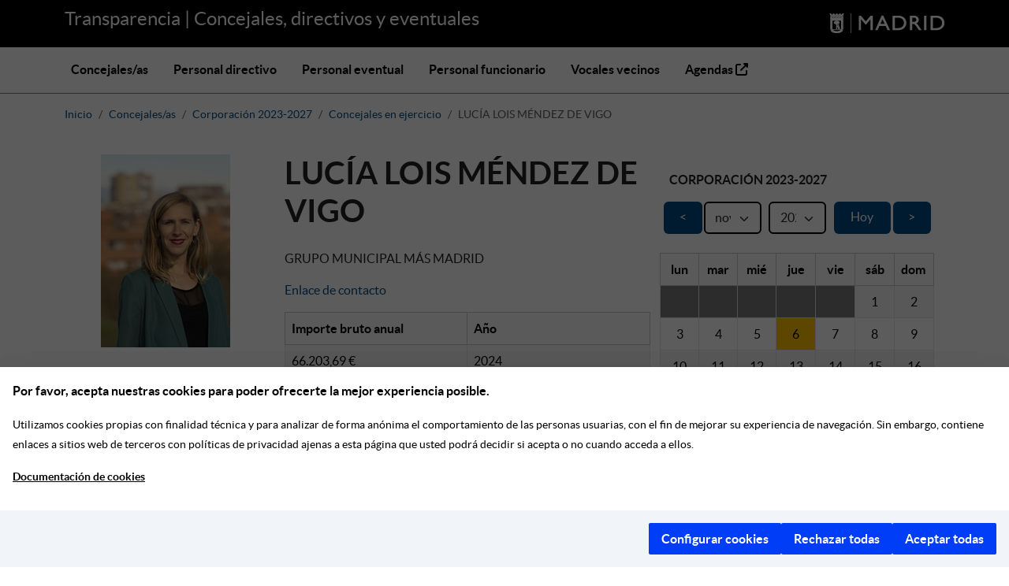

--- FILE ---
content_type: text/html; charset=utf-8
request_url: https://transparenciapersonas.madrid.es/people/c-lucia-lois-mendez-de-vigo?corporation=2023-2027
body_size: 10480
content:
<!DOCTYPE html>
<html lang="es">
  <head>
  <meta http-equiv="cache-control" content="no-cache,no-store, must-revalidate" />
  <meta charset="utf-8" />
  <meta name="viewport" content="width=device-width, initial-scale=1.0" />
  <meta http-equiv="X-UA-Compatible" content="IE=edge" />
  <title>Transparencia</title>
  <meta name="description" content="Transparencia | Concejales, directivos y eventuales">
  <script defer src="https://servpub.madrid.es/FWIAM_FTP/assets/js/cookie-manager-default.js"></script>
  <link rel="stylesheet" href="/assets/application-8592eddfed03ae085520d6b1037a5e9ec7171415470c539b9c7be9d411a00cbb.css" media="all" />
  
  <link rel="icon" type="image/x-icon" href="/assets/favicon-7a0bb31e0325a173ee38d0d8c9620df9a1b5e04b17aefbac96c83cefd60ae09a.ico" />
  <link rel="icon apple-touch-icon" type="image/png" href="/assets/apple-touch-icon-200-4987ec4270e2f0c9db9c9703de36a37b5ba00dc0f98af4aefd2fa5131c00a0d7.png" sizes="200x200" />
  <meta name="csrf-param" content="authenticity_token" />
<meta name="csrf-token" content="6I7ND22qfqyZaQ2wg8QmhVq0_aRQOcoc6Xwf6gWUrcmrSxRKvlrMyeRrhWZIl4rpcopz6vgw5Tp8aKCSuAI-wQ" />
  <script src="/assets/general-abed3ebb56bd3b063d4498dcaea8654a275f9f5ff6927f4d0e574571cd21db1d.js" media="all" data-turbo-track="reload"></script>
  <script type="importmap" data-turbo-track="reload">{
  "imports": {
    "application": "/assets/application-022d5d9d2f842c36bced44803b66d512de431779f1b9523fa12726d279e405bf.js",
    "@hotwired/turbo-rails": "/assets/turbo.min-dfd93b3092d1d0ff56557294538d069bdbb28977d3987cb39bc0dd892f32fc57.js",
    "@hotwired/stimulus": "/assets/stimulus.min-dd364f16ec9504dfb72672295637a1c8838773b01c0b441bd41008124c407894.js",
    "@hotwired/stimulus-loading": "/assets/stimulus-loading-3576ce92b149ad5d6959438c6f291e2426c86df3b874c525b30faad51b0d96b3.js",
    "bootstrap": "/assets/bootstrap-2a080a893c8b97da883b10bd120e834c37db9d792863a3ca50b7bbcb17fe1e7d.js",
    "@popperjs/core": "/assets/popper-003a40d80fd205e1fa00da117d5bdc19720ba330706eaa17f9ba9513fa502304.js",
    "jquery": "https://ajax.googleapis.com/ajax/libs/jquery/1.12.0/jquery.min.js",
    "jquery-ujs": "https://cdnjs.cloudflare.com/ajax/libs/jquery-ujs/1.2.3/rails.min.js",
    "@nathanvda/cocoon": "https://ga.jspm.io/npm:@nathanvda/cocoon@1.2.14/cocoon.js",
    "controllers/application": "/assets/controllers/application-368d98631bccbf2349e0d4f8269afb3fe9625118341966de054759d96ea86c7e.js",
    "controllers/flash_message_controller": "/assets/controllers/flash_message_controller-292989a4d424a375e9e69e6ed410ac8b0d0f5b57fa7d0748ee0313a60c3c4249.js",
    "controllers/hello_controller": "/assets/controllers/hello_controller-549135e8e7c683a538c3d6d517339ba470fcfb79d62f738a0a089ba41851a554.js",
    "controllers": "/assets/controllers/index-2db729dddcc5b979110e98de4b6720f83f91a123172e87281d5a58410fc43806.js"
  }
}</script>
<link rel="modulepreload" href="/assets/application-022d5d9d2f842c36bced44803b66d512de431779f1b9523fa12726d279e405bf.js">
<link rel="modulepreload" href="/assets/turbo.min-dfd93b3092d1d0ff56557294538d069bdbb28977d3987cb39bc0dd892f32fc57.js">
<link rel="modulepreload" href="/assets/stimulus.min-dd364f16ec9504dfb72672295637a1c8838773b01c0b441bd41008124c407894.js">
<link rel="modulepreload" href="/assets/stimulus-loading-3576ce92b149ad5d6959438c6f291e2426c86df3b874c525b30faad51b0d96b3.js">
<link rel="modulepreload" href="/assets/bootstrap-2a080a893c8b97da883b10bd120e834c37db9d792863a3ca50b7bbcb17fe1e7d.js">
<link rel="modulepreload" href="/assets/popper-003a40d80fd205e1fa00da117d5bdc19720ba330706eaa17f9ba9513fa502304.js">
<link rel="modulepreload" href="https://ajax.googleapis.com/ajax/libs/jquery/1.12.0/jquery.min.js">
<link rel="modulepreload" href="https://cdnjs.cloudflare.com/ajax/libs/jquery-ujs/1.2.3/rails.min.js">
<script src="/assets/es-module-shims.min-4ca9b3dd5e434131e3bb4b0c1d7dff3bfd4035672a5086deec6f73979a49be73.js" async="async" data-turbo-track="reload"></script>
<script type="module">import "application"</script>


                              <script>!function(a){var e="https://s.go-mpulse.net/boomerang/",t="addEventListener";if(""=="True")a.BOOMR_config=a.BOOMR_config||{},a.BOOMR_config.PageParams=a.BOOMR_config.PageParams||{},a.BOOMR_config.PageParams.pci=!0,e="https://s2.go-mpulse.net/boomerang/";if(window.BOOMR_API_key="2RLPU-ZR76V-76DJZ-2RNMS-5VYQ7",function(){function n(e){a.BOOMR_onload=e&&e.timeStamp||(new Date).getTime()}if(!a.BOOMR||!a.BOOMR.version&&!a.BOOMR.snippetExecuted){a.BOOMR=a.BOOMR||{},a.BOOMR.snippetExecuted=!0;var i,_,o,r=document.createElement("iframe");if(a[t])a[t]("load",n,!1);else if(a.attachEvent)a.attachEvent("onload",n);r.src="javascript:void(0)",r.title="",r.role="presentation",(r.frameElement||r).style.cssText="width:0;height:0;border:0;display:none;",o=document.getElementsByTagName("script")[0],o.parentNode.insertBefore(r,o);try{_=r.contentWindow.document}catch(O){i=document.domain,r.src="javascript:var d=document.open();d.domain='"+i+"';void(0);",_=r.contentWindow.document}_.open()._l=function(){var a=this.createElement("script");if(i)this.domain=i;a.id="boomr-if-as",a.src=e+"2RLPU-ZR76V-76DJZ-2RNMS-5VYQ7",BOOMR_lstart=(new Date).getTime(),this.body.appendChild(a)},_.write("<bo"+'dy onload="document._l();">'),_.close()}}(),"".length>0)if(a&&"performance"in a&&a.performance&&"function"==typeof a.performance.setResourceTimingBufferSize)a.performance.setResourceTimingBufferSize();!function(){if(BOOMR=a.BOOMR||{},BOOMR.plugins=BOOMR.plugins||{},!BOOMR.plugins.AK){var e=""=="true"?1:0,t="",n="ck6duwaxfuxmo2jhrbhq-f-80072d415-clientnsv4-s.akamaihd.net",i="false"=="true"?2:1,_={"ak.v":"39","ak.cp":"1702179","ak.ai":parseInt("1100863",10),"ak.ol":"0","ak.cr":8,"ak.ipv":4,"ak.proto":"h2","ak.rid":"67785493","ak.r":47370,"ak.a2":e,"ak.m":"dscb","ak.n":"essl","ak.bpcip":"18.188.58.0","ak.cport":59864,"ak.gh":"23.208.24.71","ak.quicv":"","ak.tlsv":"tls1.3","ak.0rtt":"","ak.0rtt.ed":"","ak.csrc":"-","ak.acc":"","ak.t":"1764198479","ak.ak":"hOBiQwZUYzCg5VSAfCLimQ==wBV5ErY9RdLLYW058oOGHzoy4t0EEaZ9WF1vpzMj0DLeCpSvMy6/Fmy0SC7kdaT6ahvUeuHBnsNs4riejQF63iCe8AEt97nFpnVd5O/P+SoQ7AgrKAjB7gES5KZnF4HmPyOT9rFwJ5UabYqIZ1n6K+ep25NVritGEifSkD5YYKyrV8cd73rDteiZdVmOWkdoG35YE8/pC7Q9PHqSGRgwanQgl1c61Zl6AgTu3ESgb3ESOe4kDU+mOZtBAj4DDOQypCuA9+3T7sv0hQNDb5zBdSotikLXxv/6fu9goGWClCP97fzB9RwwsW+Fxao3CGUJxYO9YXEHbctONJJdUq3tuMuKfz0VT3vERbDxb4aFrum9IQyKFJzNX7M1sR/wV2sKTbQ18BVOtbfn86xgVQc0O7vF9LQ9HvKcN0xK/bQhh/k=","ak.pv":"103","ak.dpoabenc":"","ak.tf":i};if(""!==t)_["ak.ruds"]=t;var o={i:!1,av:function(e){var t="http.initiator";if(e&&(!e[t]||"spa_hard"===e[t]))_["ak.feo"]=void 0!==a.aFeoApplied?1:0,BOOMR.addVar(_)},rv:function(){var a=["ak.bpcip","ak.cport","ak.cr","ak.csrc","ak.gh","ak.ipv","ak.m","ak.n","ak.ol","ak.proto","ak.quicv","ak.tlsv","ak.0rtt","ak.0rtt.ed","ak.r","ak.acc","ak.t","ak.tf"];BOOMR.removeVar(a)}};BOOMR.plugins.AK={akVars:_,akDNSPreFetchDomain:n,init:function(){if(!o.i){var a=BOOMR.subscribe;a("before_beacon",o.av,null,null),a("onbeacon",o.rv,null,null),o.i=!0}return this},is_complete:function(){return!0}}}}()}(window);</script></head>

  <body class="d-flex flex-column">
    <header>
  <div class="container-fluid bg-black">
    <div class="container">
      <div class="row">
        <div class="col">
          <a class="title-header" href="/">Transparencia |  Concejales, directivos y eventuales</a>
        </div>
        <div class="col-auto">
          <img alt="Transparencia|Concejales, directivos y eventuales" src="/assets/header_logo_madrid-4859c647a1a39dd62f56a6662a2d9153a9501b4a5c5020f8a4b9ac1e7b8a60c7.png" />
        </div>
      </div>
    </div>
  </div>
  
  <nav class="navbar navbar-expand-lg">
    <div class="container">
      <button class="navbar-toggler" type="button" data-bs-toggle="collapse" data-bs-target="#navbarNav" aria-controls="navbarNav" aria-expanded="false" aria-label="Toggle navigation">
        <span class="navbar-toggler-icon"></span>
      </button>
      <div class="collapse navbar-collapse" id="navbarNav">
        <ul class="navbar-nav">
          <li class="nav-item">
            <a class="nav-link " accesskey="0" href="/people/councillors">Concejales/as</a>
          </li>
          <li class="nav-item">
            <a class="nav-link " accesskey="1" href="/people/directors">Personal directivo</a>
          </li>
          <li class="nav-item">
            <a class="nav-link " accesskey="2" href="/people/temporary_workers">Personal eventual</a>
          </li>
          <li class="nav-item">
            <a class="nav-link " accesskey="3" href="/people/public_workers">Personal funcionario</a>
          </li>
          <li class="nav-item">
            <a class="nav-link " accesskey="4" href="/people/spokespeople">Vocales vecinos</a>
          </li>
          <li class="nav-item">
            <a class="nav-link" accesskey="5" target="_blank" title="(se abre en ventana nueva)" href="https://agendas.madrid.es/">
                Agendas
                <i class="fa-solid fa-up-right-from-square"></i>
</a>          </li>
        </ul>
      </div>
    </div>
  </nav>
</header>

    
    <main class="container">
      <h1 class="sr-only">Transparencia | Concejales, directivos y eventuales</h1>
      
      <div class="row">
        <nav aria-label="breadcrumb" class="pt-3 mb-4">
  <ol class="breadcrumb" >
    <li class="breadcrumb-item" ><a href="/">Inicio</a></li>
          <li class="breadcrumb-item" ><a href="/people/councillors">Concejales/as</a></li>
          <li class="breadcrumb-item" ><a href="/people/councillors?path_corporation=2023-2027">Corporación 2023-2027</a></li>
          <li class="breadcrumb-item" ><a href="/people/councillors?path_working=true">Concejales en ejercicio</a></li>
      <li class="breadcrumb-item active"  aria-current="page">
        LUCÍA LOIS MÉNDEZ DE VIGO
      </li>
  </ol>
</nav>
<section class="people-card row">
  <div class="col-md-3">
      <div class="people-photo text-center"><figure><img class="img-fluid" alt="Imagen del concejal Lucía Lois Méndez de Vigo" src="/system/people/profiles/1202/medium/portrait.jpg" /></figure></div>

<ul class="list-group">
    <li class="list-group-item" data-magellan-arrival="appointment">
      <a href="#appointment" accesskey="6">
        Información vinculada al cargo
      </a>
    </li>
    <li class="list-group-item" data-magellan-arrival="economic">
      <a href="#economic" accesskey="7">
        Información económica y retributiva
      </a>
    </li>
    <li class="list-group-item" data-magellan-arrival="profile">
      <a href="#profile" accesskey="8">
        Perfil profesional
      </a>
    </li>
    <li class="list-group-item" data-magellan-arrival="assets_declarations">
      <a href="#assets_declarations" accesskey="9">
        Declaración de bienes patrimoniales
      </a>
    </li>
    <li class="list-group-item" data-magellan-arrival="activities_declarations">
      <a href="#activities_declarations" accesskey="s">
        Declaración de actividades y de causas de posible incompatibilidad
      </a>
    </li>
</ul>
   
  </div>
  <div class="col-md-9" >
    <div class="row">
  <div class="col-md-7">
    <h1 style="display: inline-block">LUCÍA LOIS MÉNDEZ DE VIGO</h1>
      <p>
      </p>
      <p>
          GRUPO MUNICIPAL MÁS MADRID
      </p>
      <p>


      </p>
      <p><a target="_blank" href="https://www.madrid.es/portales/munimadrid/es/FormularioElectronico/Inicio/Contacto/Formulario-electronico-de-contacto?vgnextoid=13c8f34237305410VgnVCM100000171f5a0aRCRD&amp;vgnextchannel=8bfd75b8ce8fa610VgnVCM2000001f4a900aRCRD&amp;idContent=a572d7c79fdb8810VgnVCM1000001d4a900aRCRD">Enlace de contacto</a></p>
        <table class="table table-striped table-bordered ">
    <thead class="table-light">
      <tr>
        <th id="appointment_retribution" style="width: 50%">Importe bruto anual</th>
        <th id="appointment_retribution_year">Año
      </tr>
    </thead>
    <tbody>
      <tr>
        <td headers="appointment_retribution">66.203,69 €</td>
        <td headers="appointment_retribution_year">2024</td>
      </tr>
    </tbody>
  </table>

      <table class="table table-striped table-bordered ">
    <thead class="table-light">
      <tr>
        <th id="dedication_dedication" style="width: 50%">Dedicación</th>
        <th id="dedication_percentage">Porcentaje</th>
      </tr>
    </thead> 
    <tbody>
      <tr>
        <td headers="dedication_dedication">Dedicación parcial</td>
        <td headers="dedication_percentage">85</td>
      </tr>
    </tbody>
  </table>

  </div>
  <div class="col-md-5 text-right">
            
            <p style="margin-top: 20px"><b>
                CORPORACIÓN 2023-2027
            </b></p>
               

    <form data-turbo="false" action="/people/c-lucia-lois-mendez-de-vigo?corporation=2023-2027" accept-charset="UTF-8" method="get">
        <div class="row">
            <input type="hidden" name="corporation" id="corporation" value="2023-2027" autocomplete="off" />
            <div class="col-2 text-left calendar_columns">
                <a class="btn calendar_buttons" href="/people/c-lucia-lois-mendez-de-vigo?corporation=2023-2027&amp;select%5Bmonth%5D=10&amp;select%5Byear%5D=2025">&lt;</a>
            </div>
            <div class="col-8 calendar_columns">
              <div class="row">
                  <div class="col-4 calendar_columns">
                      <label class="sr-only form-label" for="select_month">Mes</label>
                      <select id="select_month" name="select[month]" class="form-control form-select" onchange="this.form.submit()">
<option value="1">enero</option>
<option value="2">febrero</option>
<option value="3">marzo</option>
<option value="4">abril</option>
<option value="5">mayo</option>
<option value="6">junio</option>
<option value="7">julio</option>
<option value="8">agosto</option>
<option value="9">septiembre</option>
<option value="10">octubre</option>
<option value="11" selected="selected">noviembre</option>
<option value="12">diciembre</option>
</select>

                  </div>
                  <div class="col-4 calendar_columns">
                      <label class="sr-only form-label" for="select_year">Año</label>
                      <select id="select_year" name="select[year]" class="form-control form-select" onchange="this.form.submit()">
<option value="2019">2019</option>
<option value="2020">2020</option>
<option value="2021">2021</option>
<option value="2022">2022</option>
<option value="2023">2023</option>
<option value="2024">2024</option>
<option value="2025" selected="selected">2025</option>
<option value="2026">2026</option>
<option value="2027">2027</option>
<option value="2028">2028</option>
<option value="2029">2029</option>
<option value="2030">2030</option>
</select>

                  </div>
                  <div class="col-4 calendar_columns">
                      <a class="btn calendar_buttons" href="/people/c-lucia-lois-mendez-de-vigo?corporation=2023-2027&amp;select%5Bmonth%5D=&amp;select%5Byear%5D=">Hoy</a>
                  </div>
              </div>
            </div>
            <div class="col-2 calendar_columns text-right">
            <a class="btn calendar_buttons" href="/people/c-lucia-lois-mendez-de-vigo?corporation=2023-2027&amp;select%5Bmonth%5D=12&amp;select%5Byear%5D=2025">&gt;</a>
            </div>
            <div class="col-12 pt-4" style="padding: 0px">
                <table class="table table-striped table-bordered" >
                    <thead class="table-light">
                        <tr>
                          <th style='text-align: center;'>lun</th><th style='text-align: center;'>mar</th><th style='text-align: center;'>mié</th><th style='text-align: center;'>jue</th><th style='text-align: center;'>vie</th><th style='text-align: center;'>sáb</th><th>dom</th>
                        </tr>
                    </thead>
                    <tbody>
                        <tr><td class='calendar_out'></td><td class='calendar_out'></td><td class='calendar_out'></td><td class='calendar_out'></td><td class='calendar_out'></td><td style='width: 14%; height: 1rem;  ' class='calendar_without'
            >1</td><td style='width: 14%; height: 1rem;  ' class='calendar_without'
            >2</td></tr><tr><td style='width: 14%; height: 1rem;  ' class='calendar_without'
            >3</td><td style='width: 14%; height: 1rem;  ' class='calendar_without'
            >4</td><td style='width: 14%; height: 1rem;  ' class='calendar_without'
            >5</td><td style='width: 14%; height: 1rem;  background: #FFC300' class='calendar_without'
            >6</td><td style='width: 14%; height: 1rem;  ' class='calendar_without'
            >7</td><td style='width: 14%; height: 1rem;  ' class='calendar_without'
            >8</td><td style='width: 14%; height: 1rem;  ' class='calendar_without'
            >9</td></tr><tr><td style='width: 14%; height: 1rem;  ' class='calendar_without'
            >10</td><td style='width: 14%; height: 1rem;  ' class='calendar_without'
            >11</td><td style='width: 14%; height: 1rem;  ' class='calendar_without'
            >12</td><td style='width: 14%; height: 1rem;  ' class='calendar_without'
            >13</td><td style='width: 14%; height: 1rem;  ' class='calendar_without'
            >14</td><td style='width: 14%; height: 1rem;  ' class='calendar_without'
            >15</td><td style='width: 14%; height: 1rem;  ' class='calendar_without'
            >16</td></tr><tr><td style='width: 14%; height: 1rem;  background: #FFC300' class='calendar_without'
            >17</td><td style='width: 14%; height: 1rem;  ' class='calendar_without'
            >18</td><td style='width: 14%; height: 1rem;  background: #FFC300' class='calendar_without'
            >19</td><td style='width: 14%; height: 1rem;  ' class='calendar_without'
            >20</td><td style='width: 14%; height: 1rem;  ' class='calendar_without'
            >21</td><td style='width: 14%; height: 1rem;  ' class='calendar_without'
            >22</td><td style='width: 14%; height: 1rem;  ' class='calendar_without'
            >23</td></tr><tr><td style='width: 14%; height: 1rem;  ' class='calendar_without'
            >24</td><td style='width: 14%; height: 1rem;  background: #FFC300' class='calendar_without'
            >25</td><td style='width: 14%; height: 1rem;  ' class='calendar_without'
            >26</td><td style='width: 14%; height: 1rem;  ' class='calendar_now'
            >27</td><td style='width: 14%; height: 1rem;  ' class='calendar_without'
            >28</td><td style='width: 14%; height: 1rem;  ' class='calendar_without'
            >29</td><td style='width: 14%; height: 1rem;  ' class='calendar_without'
            >30</td></tr>
                    </tbody>
                </table>
            </div>
            <div class="col-12 text-left" style="padding: 1rem 0rem">
                <a target="_blank" href=" https://servpub.madrid.es/agend/agenda/665/lucia-lois-mendez-de-vigo">Ver agenda institucional completa</a>
            </div>
            <div class="col-12 text-left" style="padding: 0px">
                <p><strong>Eventos agendados en el mes:</strong></p>
                    <ul style="overflow-x: hidden;overflow-y: auto;height: 15rem;">
                        <li>
                            <a target="_blank" href="https://servpub.madrid.es/agend/show/reunion-con-el-delegado-del-gobierno-en-madrid-463d13ef-9588-4868-b7a8-7e68a4b88885"><strong>06/11/2025 16:00</strong>: <i>Reunión con el Delegado del Gobierno en Madrid</i></a>
                        </li>
                        <li>
                            <a target="_blank" href="https://servpub.madrid.es/agend/show/comision-permanente-ordinaria-del-pleno-de-urbanismo-medio-ambiente-y-movilidad-ordinaria-00ce35e1-a6de-4238-b216-5eb2a241a906"><strong>17/11/2025 12:30</strong>: <i>Comisión Permanente Ordinaria del Pleno de Urbanismo, Medio Ambiente y Movilidad. Ordinaria.</i></a>
                        </li>
                        <li>
                            <a target="_blank" href="https://servpub.madrid.es/agend/show/comision-permanente-ordinaria-del-pleno-de-obras-equipamientos-y-de-politicas-de-vivienda-b9828712-5d05-4e99-b8e1-f4d5932d64e6"><strong>19/11/2025 09:30</strong>: <i>Comisión Permanente Ordinaria del Pleno de Obras, Equipamientos y de Políticas de Vivienda.</i></a>
                        </li>
                        <li>
                            <a target="_blank" href="https://servpub.madrid.es/agend/show/pleno-ordinario-del-ayuntamiento-de-madrid-9daf702f-353f-4024-97be-2429e8a16fa8"><strong>25/11/2025 09:15</strong>: <i>Pleno Ordinario del Ayuntamiento de Madrid</i></a>
                        </li>
                    </ul>
            </div>
        </div>
</form>
  </div>
</div>

    
    <a name="appointment" data-magellan-destination="appointment"></a>
<h2 class="lead-h1 appointment">Información vinculada al cargo</h2>
  <table class="table table-striped table-bordered" >
    <thead class="table-light">
      <tr>
        <th id="appointment_start_date">Fecha de nombramiento</th>
        <th id="appointment_end_date">Fecha de cese</th>
          <th id="appointment_url_possession">Url de toma de posesión</th>
      </tr>
    </thead>
    <tbody>
      <tr>
        <td headers="appointment_start_date">17-06-2023</td>
        <td headers="appointment_end_date"></td>
          <td headers="appointment_url_possession"><a target="_blank" href="https://www.madrid.es/UnidadesDescentralizadas/UDCPleno/Actividad/Pleno/2023/2023-06-17%20SC/AC_SC_17_06_23.pdf">Enlace a toma de posesión</a> </td>
      </tr>
    </tbody>
  </table>
  <table class="table table-striped table-bordered" >
    <thead class="table-light">
      <tr>
          <th id="appointment_functions">Funciones</th>
      </tr>
    </thead>
    <tbody>
      <tr>
          <td headers="appointment_functions">Concejala de oposición</td>
      </tr>
    </tbody>
  </table>
  <table class="table table-striped table-bordered" >
    <thead class="table-light">
      <tr>
        <th id="appointment_commisions">Comisiones del Pleno de las que es miembro</th>
      </tr>
    </thead>
    <tbody>
        <tr>
          <td headers="appointment_commisions">Miembro de la Comisión Permanente Ordinaria de Políticas Sociales, Familia e Igualdad (Portavoz)</td>
        </tr>
    </tbody>
  </table>

  <table class="table table-striped table-bordered caption-top" > 
    <caption>Regimen de dedicación</caption>
    <thead class="table-light">
      <tr>
        <th id="dedication_start_date">Fecha de comienzo</th>
        <th id="dedication_end_date">Fecha de finalización</th>
        <th id="dedication_percentage">Porcentaje</th>
        <th id="dedication_dedication">Dedicación</th>
      </tr>
    </thead>
    <tbody>
        <tr>
          <td headers="dedication_start_date">17-06-2023</td>
          <td headers="dedication_end_date">31-12-2023</td>
          <td headers="dedication_percentage">75</td>
          <td headers="dedication_dedication">Dedicación parcial</td>
        </tr>
        <tr>
          <td headers="dedication_start_date">01-01-2024</td>
          <td headers="dedication_end_date">31-07-2024</td>
          <td headers="dedication_percentage">100</td>
          <td headers="dedication_dedication">Dedicación exclusiva</td>
        </tr>
        <tr>
          <td headers="dedication_start_date">01-08-2024</td>
          <td headers="dedication_end_date">31-10-2024</td>
          <td headers="dedication_percentage">85</td>
          <td headers="dedication_dedication">Dedicación parcial</td>
        </tr>
        <tr>
          <td headers="dedication_start_date">01-11-2024</td>
          <td headers="dedication_end_date">28-02-2025</td>
          <td headers="dedication_percentage">100</td>
          <td headers="dedication_dedication">Dedicación exclusiva</td>
        </tr>
        <tr>
          <td headers="dedication_start_date">01-03-2025</td>
          <td headers="dedication_end_date">31-05-2025</td>
          <td headers="dedication_percentage">85</td>
          <td headers="dedication_dedication">Dedicación parcial</td>
        </tr>
        <tr>
          <td headers="dedication_start_date">01-06-2025</td>
          <td headers="dedication_end_date">31-08-2025</td>
          <td headers="dedication_percentage">100</td>
          <td headers="dedication_dedication">Dedicación exclusiva</td>
        </tr>
        <tr>
          <td headers="dedication_start_date">01-09-2025</td>
          <td headers="dedication_end_date"></td>
          <td headers="dedication_percentage">85</td>
          <td headers="dedication_dedication">Dedicación parcial</td>
        </tr>
    </tbody>
  </table>


    <a name="economic" data-magellan-destination="economic"></a>

<h2 class="lead-h1 economic">Información económica y retributiva</h2>

  <table class="table table-striped table-bordered" > 
    <thead class="table-light">
      <tr>
        <th id="economic_retribution">Importe bruto anual</th>
        <th id="economic_retribution_year">Año
        <th id="economic_retribution_observations">Observaciones
      </tr>
    </thead>
    <tbody>
      <tr>
        <td headers="economic_retribution">66.203,69 €</td>
        <td headers="economic_retribution_year">2024</td>
        <td headers="economic_retribution_observations"></td>
      </tr>
    </tbody>
  </table>

  <a target="_blank" href="https://transparencia.madrid.es/portales/transparencia/es/Recursos-humanos/Retribuciones/?vgnextfmt=default&amp;vgnextchannel=0d59508929a56510VgnVCM1000008a4a900aRCRD">Información sobre retribuciones</a>


    <br><br>
<a name="profile" data-magellan-destination="profile"></a>
<h2 class="lead-h1">Perfil profesional</h2>
  <p>Fecha de actualización: 12/01/2024 10:52:00</p>
      <table class="table table-striped table-bordered caption-top" >
    <caption>Formación académica</caption>
    <thead class="table-light">
      <tr>
        <th id="study_official_degree">Titulación oficial</th>
        <th id="study_center" class="th-big">Centro de expedición</th>
        <th id="study_start_year" class="th-small">Año de inicio</th>
        <th id="study_end_year" class="th-small">Año de fin</th>
      </tr>
    </thead>
    <tbody>
        <tr>
          <td headers="study_official_degree">Filologia Francesa</td>
          <td headers="study_center">Universidad Complutense de Madrid</td>
          <td headers="study_start_year">2000</td>
          <td headers="study_end_year">2006</td>
        </tr>
        <tr>
          <td headers="study_official_degree study_center study_start_year study_end_year" colspan=4>
            <p></p>
          </td>
        </tr>
    </tbody>
  </table>



  <table class="table table-striped table-bordered caption-top" >
    <caption>Idiomas</caption>
    <thead class="table-light">
      <tr>
        <th id="language_name">Idioma</th>
        <th id="language_level" class="th-small">Nivel</th>
      </tr>
    </thead>
    <tbody>
        <tr>
          <td headers="language_name">Francés</td>
          <td headers="language_level">C - Usuario competente</td>
        </tr>
        <tr>
          <td headers="language_name">Inglés</td>
          <td headers="language_level">C - Usuario competente</td>
        </tr>
    </tbody>
  </table>

  <h3 class="fw-bold h4 my-3">Carrera profesional</h3>


    <table class="table table-striped table-bordered caption-top" >
      <caption>En el ámbito privado</caption>
      <thead class="table-light">
        <tr>
          <th id="private_job_position">Cargo/Actividad</th>
          <th id="private_job_entity" class="th-big">Empresa/ONG</th>
          <th id="private_job_start_year" class="th-small">Año de inicio</th>
          <th id="private_job_end_year" class="th-small">Año de fin</th>
        </tr>
      </thead>
      <tbody>
          <tr>
            <td headers="private_job_position">Técnico especialista en Cooperación Internacional</td>
            <td headers="private_job_entity">Caritas Española</td>
            <td headers="private_job_start_year">2009</td>
            <td headers="private_job_end_year">2015</td>
          </tr>
          <tr>
            <td headers="private_job_position">Responsable de Programas</td>
            <td headers="private_job_entity">Acción Contra el Hambre</td>
            <td headers="private_job_start_year">2018</td>
            <td headers="private_job_end_year">2023</td>
          </tr>
      </tbody>
    </table>








    
      <div id="assets_declarations"><a name="assets_declarations" data-magellan-destination="assets_declarations"></a>
<h2 class="lead-h1">Declaración de bienes patrimoniales</h2>

  <div class="people">
    <ul class="nav nav-tabs border-top" id="assets-tab" role="tablist">
        <li role="presentation" class="nav-item" >
          <a role="tab" data-bs-toggle="tab" data-bs-target="#assets_declaration_original_" href="#assets_declaration_original_" class="nav-link active">
            Inicial
          </a>
        </li>
    </ul>
    <div class="tab-content ">
        <div id="assets_declaration_original_" role="tabpanel" class="tab-pane fade show active">
          

<div class="tab-content">
    <div id="assets_declaration__0" role="tabpanel" class="tab-pane fade show active">

      <div class="declaration-date">Fecha de declaración: 19/06/2023</div>

      <table class="table table-striped table-bordered caption-top">
        <caption>1) Patrimonio Inmobiliario</caption>
        <thead class="table-light">
          <tr id="real_estate_properties">
            <th id="real_estate_propierty_kind">Clase de bien</th>
            <th id="real_estate_propierty_straight_type">Tipo de derecho</th>
            <th id="real_estate_propierty_adquisition_title">Título de adquisición</th>
            <th id="real_estate_propierty_municipality">Municipio</th>
            <th id="real_estate_propierty_participation_percentage" class="th-tiny"><abbr title="Porcentaje de participación">Part.</abbr> (%)</th>
            <th id="real_estate_propierty_cadastral_value" class="th-small">Valor catastral (€)</th>
            <th id="real_estate_propierty_purchase_date" class="th-tiny">Fecha de adquisición</th>
            <th id="real_estate_propierty_observations">Observaciones</th>
          </tr>
        </thead>
        <tbody>
          <tr><td headers="real_estate_propierty_kind real_estate_propierty_straight_type real_estate_propierty_adquisition_title real_estate_propierty_municipality real_estate_propierty_participation_percentage real_estate_propierty_cadastral_value real_estate_propierty_purchase_date real_estate_propierty_observations" colspan="8" scope="colgroup" headers="real_estate_properties">Esta sección carece de datos.</td></tr>
        </tbody>
      </table>

      <table class="table table-striped table-bordered caption-top">
        <caption>2) Depósitos en cuenta corriente, de ahorro y otros tipos de imposiciones en su cuenta</caption>
        <thead class="table-light">
          <tr id="account_deposits">
            <th id="account_deposit_kind" class="th-big">Clase de cuenta</th>
            <th id="account_deposit_entity_show">Entidad de depósito</th>
            <th id="account_deposit_balance" class="th-small">Saldo medio anual o valor (euros)</th>
          </tr>
        </thead>
        <tbody>
              <tr>
                <td headers="account_deposit_kind">Depósito en cuenta corriente</td>
                <td headers="account_deposit_entity_show">ING DIRECT</td>
                <td headers="account_deposit_balance">560.78 €</td>
              </tr>
              <tr>
                <td headers="account_deposit_kind">Depósito en cuenta corriente</td>
                <td headers="account_deposit_entity_show">ING DIRECT</td>
                <td headers="account_deposit_balance">1481.92 €</td>
              </tr>
        </tbody>
      </table>

      <table class="table table-striped table-bordered caption-top">
        <caption>3) Otro Patrimonio Mobiliario</caption>
        <thead class="table-light">
          <tr id="other_deposits">
            <th id="other_deposit_types_show" class="th-big">Clase</th>
            <th id="other_deposit_descriptions" class="th-small">Descripción</th>
            <th id="other_deposit_value_show">Número, cuantía o valor en euros</th>
            <th id="other_deposit_purchase_date" class="th-small">Fecha de adquisición</th>
          </tr>
        </thead>
        <tbody>
            <tr><td headers="other_deposit_types_show other_deposit_descriptions other_deposit_value_show other_deposit_purchase_date" colspan="4" scope="colgroup" headers="other_deposits">Esta sección carece de datos.</td></tr>
        </tbody>
      </table>

      <table class="table table-striped table-bordered caption-top">
        <caption>4) Vehículos (automóviles, motocicletas, embarcaciones, aeronaves ...)</caption>
        <thead class="table-light">
          <tr id="vehicles">
            <th id="vehicle_kind_show" class="th-big">Clase</th>
            <th id="vehicle_model">Marca y modelo</th>
            <th id="vehicle_purchase_date" class="th-small">Fecha de adquisición</th>
          </tr>
        </thead>
        <tbody>
              <tr>
                <td headers="vehicle_kind_show">Automóvil</td>
                <td headers="vehicle_model">Toyota Auris</td>
                <td headers="vehicle_purchase_date">
                    2021
                </td>
              </tr>
        </tbody>
      </table>

      <table class="table table-striped table-bordered caption-top">
        <caption>5) Otros bienes muebles de especial valor (objetos de arte, antigüedades, joyas, pieles de carácter suntuario, semovientes, ...)</caption>
        <thead class="table-light">
          <tr id="other_personal_properties">
            <th id="other_personal_property_types">Clase</th>
            <th id="other_personal_property_purchase_date" class="th-small">Fecha de adquisición</th>
          </tr>
        </thead>
        <tbody>
            <tr><td headers="other_personal_property_types other_personal_property_purchase_date" colspan="2" scope="colgroup" headers="other_personal_properties">Esta sección carece de datos.</td></tr>
        </tbody>
      </table>

      <table class="table table-striped table-bordered caption-top">
        <caption>6) Deudas</caption>
        <thead class="table-light">
          <tr id="debts">
            <th id="debt_kind_show" class="th-big">Clase</th>
            <th id="debt_observations">Observaciones</th>
            <th id="debt_import_show" class="th-small">Importe (€)</th>
          </tr>
        </thead>
        <tbody>
              <tr>
                <td headers="debt_kind_show">Préstamo personal</td>
                <td headers="debt_observations"></td>
                <td headers="debt_import_show">5.419,67 €</td>
              </tr>
        </tbody>
      </table>

      <table class="table table-striped table-bordered caption-top">
        <caption>7) Información tributaria</caption>
        <thead class="table-light">
          <tr id="tax_data">
            <th id="tax_data_tax" class="th-big">Impuesto</th>
            <th id="tax_data_fiscal_data">Dato fiscal</th>
            <th id="tax_data_comments">Observaciones</th>
            <th id="tax_data_amount" class="th-small">Importe (€)</th>
          </tr>
        </thead>
        <tbody>
              <tr>
                <td headers="tax_data_tax">Impuesto sobre la renta de las personas físicas</td>
                <td headers="tax_data_fiscal_data">Base imponible general</td>
                <td headers="tax_data_comments"></td>
                <td headers="tax_data_amount">34.604,90 €</td>
              </tr>            
              <tr>
                <td headers="tax_data_tax">Impuesto sobre la renta de las personas físicas</td>
                <td headers="tax_data_fiscal_data">Base imponible de ahorro</td>
                <td headers="tax_data_comments"></td>
                <td headers="tax_data_amount">0,06 €</td>
              </tr>            
              <tr>
                <td headers="tax_data_tax">Impuesto sobre la renta de las personas físicas</td>
                <td headers="tax_data_fiscal_data">Deducciones por donativos y otras aportaciones (casillas G), H), J) y M) del Impuesto o las que las sustituyan)</td>
                <td headers="tax_data_comments"></td>
                <td headers="tax_data_amount">600,00 €</td>
              </tr>            
              <tr>
                <td headers="tax_data_tax">Impuesto sobre la renta de las personas físicas</td>
                <td headers="tax_data_fiscal_data">Deducciones por donativos y otras aportaciones (casillas 649, 650, 651 y 652 del Impuesto o las que las sustituyan)</td>
                <td headers="tax_data_comments"></td>
                <td headers="tax_data_amount">120,00 €</td>
              </tr>            
              <tr>
                <td headers="tax_data_tax">Impuesto sobre el patrimonio</td>
                <td headers="tax_data_fiscal_data">Base imponible</td>
                <td headers="tax_data_comments">NO OBLIGADA</td>
                <td headers="tax_data_amount">0,00 €</td>
              </tr>            
              <tr>
                <td headers="tax_data_tax">Impuesto sobre sociedades</td>
                <td headers="tax_data_fiscal_data">Base imponible</td>
                <td headers="tax_data_comments">NO OBLIGADA</td>
                <td headers="tax_data_amount">0,00 €</td>
              </tr>            
        </tbody>
      </table>

    </div>
</div>
        </div>
    </div>
  </div>


</div>
      <div id="activities_declarations"><a name="activities_declarations" data-magellan-destination="activities_declarations"></a>
<h2 class="lead-h1">Declaración de actividades y de causas de posible incompatibilidad</h2>

  <div class="people">
    <p>Actividades que proporcionen o puedan proporcionar ingresos económicos y causas de posible incompatibilidad</p>
    <ul class="nav nav-tabs border-top" id="activities-tab" role="tablist">
        <li role="presentation" class="nav-item" >
          <a role="tab" data-bs-toggle="tab" data-bs-target="#activities_declaration_original_" href="#activities_declaration_original_" class="nav-link active">
            Inicial
          </a>
        </li>
    </ul>
    <div class="tab-content ">
        <div id="activities_declaration_original_" role="tabpanel" class="tab-pane fade show active" >
          

<div class="tab-content">
        <div id="activities_declaration__0" role="tabpanel" class="tab-pane fade show active">

            <p style="margin: 0.75rem 0 0.375rem; line-height: 1.3; font-size: 1.25rem; font-weight: 700;">Fecha de declaración: 19/06/2023</p>

            <table class="table table-striped table-bordered caption-top">
                <caption>1) Puestos de trabajo, cargos o actividades en el sector público</caption>
                <thead class="table-light">
                <tr>
                    <th id="public_activity_entity" class="th-big">Entidad</th>
                    <th id="public_activity_position">Cargo o categoría</th>
                    <th id="public_activity_start_date" class="th-small">Fecha inicio</th>
                    <th id="public_activity_end_date" class="th-small">Fecha cese</th>
                </tr>
                </thead>
                <tbody>
                    <tr><td headers="public_activity_entity public_activity_position public_activity_start_date public_activity_end_date" colspan="4" scope="colgroup">Esta sección carece de datos.</td></tr>
                </tbody>
            </table>

            <table class="table table-striped table-bordered caption-top">
                <caption>2) Actividades privadas de carácter profesional, mercantil, industrial o laboral, por cuenta ajena o propia</caption>
                <thead class="table-light">
                <tr>
                    <th id="private_activities_private_activity_type_show">Clase</th>
                    <th id="private_activities_description">Descripción</th>
                    <th id="private_activities_entity">Entidad/Colegio profesional</th>
                    <th id="private_activities_position">Cargo o categoría</th>
                    <th id="private_activities_start_date" class="th-small">Fecha inicio</th>
                    <th id="private_activities_end_date" class="th-small">Fecha cese</th>
                </tr>
                </thead>
                <tbody>
                    <tr><td headers="private_activities_private_activity_type_show private_activities_description private_activities_entity private_activities_position private_activities_start_date private_activities_end_date" colspan="6" scope="colgroup">Esta sección carece de datos.</td></tr>
                </tbody>
            </table>

            <table class="table table-striped table-bordered caption-top">
                <caption>3) Otras actividades y/o supuestos de posible incompatibilidad</caption>
                <thead class="table-light">
                <tr>
                    <th id="other_activities_description">Descripción</th>
                    <th id="other_activities_start_date" class="th-small">Fecha inicio</th>
                    <th id="other_activities_end_date" class="th-small">Fecha cese</th>
                </tr>
                </thead>
                <tbody>
                    <tr><td headers="other_activities_description other_activities_start_date other_activities_end_date" colspan="3" scope="colgroup">Esta sección carece de datos.</td></tr>
                </tbody>
            </table>
        </div>
</div>
        </div>
    </div>
  </div>
</div>
    
      <p>(*) La información publicada está sujeta a la corrección de las erratas que se puedan detectar</p>    
  </div>
</section>

      </div>
    </main>
    
<footer class="mt-5 flex-shrink-0">
  <div class="container-fluid bg-gray">
    <div class="container">
      <div class="row">
        <div class="col-md-5">
          <h1><a href="/people/c-lucia-lois-mendez-de-vigo">Concejales, directivos y eventuales</a></h1>
          <p class="info pe-4">
            Este portal usa <a target="blank" href="https://github.com/ayuntamientomadrid/transparencia">la aplicación de Transparencia del Ayuntamiento de Madrid</a> que es <a target="blank" href="http://www.gnu.org/licenses/agpl-3.0.html">software libre</a>.
          </p>
        </div>

        <div class="col-md-7">
          <div class="row">
            <div class="col-md-6">
              <p class="title">
                <a href="http://transparencia.madrid.es">transparencia.madrid.es</a>
              </p>
              <p class="info pe-3">Espacio para el impulso de la transparencia en la gestión municipal, el acceso a la información y la trazabilidad de las decisiones públicas.</p>
              <p class="title">
                <a href="/admin">Administración</a>
              </p>
            </div>

            <div class="col-md-6 border-start border-secondary">
              <p class="title">Otras webs del Ayuntamiento de Madrid</p>
              <ul class="list-group">
                <li class="list-group-item">
                  <a href="https://sede.madrid.es">sede.madrid.es</a>
                </li>
                <li class="list-group-item">
                  <a href="http://datos.madrid.es">datos.madrid.es</a>
                </li>
                <li class="list-group-item">
                  <a href="https://decide.madrid.es">decide.madrid.es</a>
                </li>
                <li class="list-group-item">
                  <a href="https://www.madrid.es">www.madrid.es</a>
                </li>
              </ul>
            </div>
          </div>
        </div>
      </div>
    </div>
  </div>
  <div class="container-fluid bg-black">
    <div class="container">
      <div class="row">
        <div class="col-auto">
          <p>Ayuntamiento de Madrid, 2025</p>
        </div>
        <div class="col">
          <ul class="list-group list-group-horizontal">
            <li class="list-group-item">
              <a href="/accessibility">Accesibilidad</a>
            </li>
            <li class="list-group-item">
              <a href="https://www.madrid.es/contactar">Contactar</a>
            </li>
            <li class="list-group-item">
              <a href="https://www.madrid.es/portales/munimadrid/avisoLegal.html">Aviso legal</a>
            </li>
            <li class="list-group-item">
              <a href="https://www.madrid.es/portales/munimadrid/proteccionDatos.html">Protección de datos</a>
            </li>
          </ul>
        </div>
        <div class="col-auto">
          <ul class="list-group list-group-horizontal">
            <li class="list-group-item">
              <a target="_blank" title="Twitter (se abre en ventana nueva)" href="https://twitter.com/decidemadrid">
                <span class="sr-only">Twitter</span>
                <i class="fa-brands fa-x-twitter fa-lg"></i>
</a>            </li>
            <li class="list-group-item">
              <a target="_blank" title="Facebook (se abre en ventana nueva)" href="https://www.facebook.com/DecideMadrid/">
                <span class="sr-only">Facebook</span>
                <i class="fa-brands fa-facebook-f fa-lg"></i>
</a>            </li>
            <li class="list-group-item">
              <a target="_blank" title="Blog (se abre en ventana nueva)" href="http://diario.madrid.es/participa/">
                <span class="sr-only">Blog</span>
                <i class="fa-solid fa-blog fa-lg"></i>
</a>            </li>
            <li class="list-group-item">
              <a target="_blank" title="YouTube (se abre en ventana nueva)" href="https://www.youtube.com/channel/UCFmaChI9quIY7lwHplnacfg">
                <span class="sr-only">YouTube</span>
                <i class="fa-brands fa-youtube fa-lg"></i>
</a>            </li>
          </ul>
        </div>
      </div>
    </div>
  </div>
</footer>

<script>
  (function(i,s,o,g,r,a,m){i['GoogleAnalyticsObject']=r;i[r]=i[r]||function(){
    (i[r].q=i[r].q||[]).push(arguments)},i[r].l=1*new Date();a=s.createElement(o),
    m=s.getElementsByTagName(o)[0];a.async=1;a.src=g;m.parentNode.insertBefore(a,m)
  })(window,document,'script','https://www.google-analytics.com/analytics.js','ga');

ga('create', 'UA-43924734-1', 'auto');
ga('send', 'pageview');
</script>


  </body>
</html>


--- FILE ---
content_type: application/javascript
request_url: https://transparenciapersonas.madrid.es/assets/controllers/flash_message_controller-292989a4d424a375e9e69e6ed410ac8b0d0f5b57fa7d0748ee0313a60c3c4249.js
body_size: 24
content:
import { Controller } from '@hotwired/stimulus'

// Connects to data-controller='flash-message'
export default class extends Controller {
  connect() {
    setTimeout(() => {
      this.element.remove();
    }, 5000) // Remove flash message after 5 seconds
  }

  close() {
    this.element.remove()
  }
};
